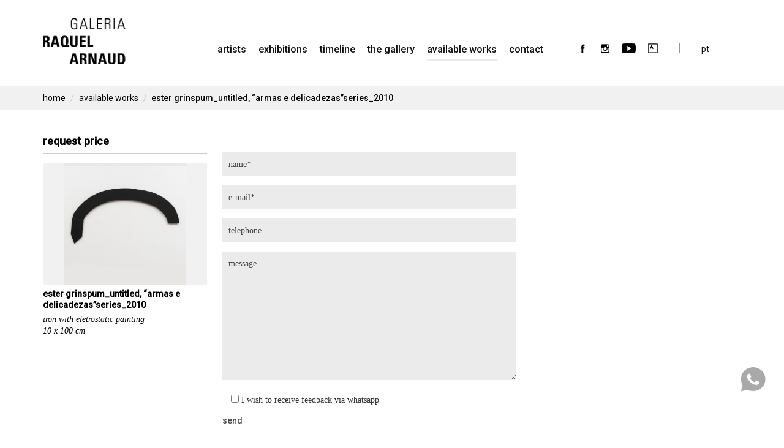

--- FILE ---
content_type: text/html; charset=UTF-8
request_url: https://raquelarnaud.com/en/obras/ester-grinspum_untitled-armas-e-delicadezasseries_2010/
body_size: 9648
content:
<!DOCTYPE html>
<!--[if lt IE 7]>  <html class="no-js lt-ie9 lt-ie8 lt-ie7" lang="en-US"> <![endif]-->
<!--[if IE 7]>     <html class="no-js lt-ie9 lt-ie8" lang="en-US"> <![endif]-->
<!--[if IE 8]>     <html class="no-js lt-ie9" lang="en-US"> <![endif]-->
<!--[if gt IE 8]><!--> <html class="no-js" lang="en-US"> <!--<![endif]-->
<head>
	<meta charset="UTF-8">
	<meta http-equiv="X-UA-Compatible" content="IE=edge">
	<meta name="viewport" content="width=device-width">

	<link rel="profile" href="http://gmpg.org/xfn/11">
	<link rel="pingback" href="https://raquelarnaud.com/xmlrpc.php">

  	<link rel="stylesheet" href="https://raquelarnaud.com/wp-content/themes/bootstrap-basic-child/css/carousel.css" type="text/css" media="screen" />
	<link rel="stylesheet" href="https://raquelarnaud.com/wp-content/themes/bootstrap-basic-child/css/color.css" type="text/css" media="screen" />
	<link rel="preconnect" href="https://fonts.googleapis.com">
	<link rel="preconnect" href="https://fonts.gstatic.com" crossorigin>
	<link href="https://fonts.googleapis.com/css2?family=Roboto:wght@400;500&display=swap" rel="stylesheet">
 	<script src="https://ajax.googleapis.com/ajax/libs/jquery/3.4.1/jquery.min.js"></script>
	<script src="https://maxcdn.bootstrapcdn.com/bootstrap/3.4.0/js/bootstrap.min.js"></script>

	<!--wordpress head-->
	<meta name='robots' content='index, follow, max-image-preview:large, max-snippet:-1, max-video-preview:-1' />
	<style>img:is([sizes="auto" i], [sizes^="auto," i]) { contain-intrinsic-size: 3000px 1500px }</style>
	<link rel="alternate" href="https://raquelarnaud.com/obras/ester-grinspum_sem-titulo-serie-armas-e-delicadezas_2010/" hreflang="pt" />
<link rel="alternate" href="https://raquelarnaud.com/en/obras/ester-grinspum_untitled-armas-e-delicadezasseries_2010/" hreflang="en" />

	<!-- This site is optimized with the Yoast SEO plugin v26.7 - https://yoast.com/wordpress/plugins/seo/ -->
	<title>ester grinspum_untitled, “armas e delicadezas”series_2010 - Raquel Arnaud Gallery</title>
	<link rel="canonical" href="https://raquelarnaud.com/en/obras/ester-grinspum_untitled-armas-e-delicadezasseries_2010/" />
	<meta property="og:locale" content="en_US" />
	<meta property="og:locale:alternate" content="pt_BR" />
	<meta property="og:type" content="article" />
	<meta property="og:title" content="ester grinspum_untitled, “armas e delicadezas”series_2010 - Raquel Arnaud Gallery" />
	<meta property="og:url" content="https://raquelarnaud.com/en/obras/ester-grinspum_untitled-armas-e-delicadezasseries_2010/" />
	<meta property="og:site_name" content="Raquel Arnaud Gallery" />
	<meta property="article:publisher" content="https://www.facebook.com/GaleriaRaquelArnaud" />
	<meta property="article:modified_time" content="2022-03-14T19:46:38+00:00" />
	<meta property="og:image" content="https://raquelarnaud.com/wp-content/uploads/2022/03/12958.jpg" />
	<meta property="og:image:width" content="1080" />
	<meta property="og:image:height" content="1080" />
	<meta property="og:image:type" content="image/jpeg" />
	<meta name="twitter:card" content="summary_large_image" />
	<script type="application/ld+json" class="yoast-schema-graph">{"@context":"https://schema.org","@graph":[{"@type":"WebPage","@id":"https://raquelarnaud.com/en/obras/ester-grinspum_untitled-armas-e-delicadezasseries_2010/","url":"https://raquelarnaud.com/en/obras/ester-grinspum_untitled-armas-e-delicadezasseries_2010/","name":"ester grinspum_untitled, “armas e delicadezas”series_2010 - Raquel Arnaud Gallery","isPartOf":{"@id":"https://raquelarnaud.com/en/homepage/#website"},"primaryImageOfPage":{"@id":"https://raquelarnaud.com/en/obras/ester-grinspum_untitled-armas-e-delicadezasseries_2010/#primaryimage"},"image":{"@id":"https://raquelarnaud.com/en/obras/ester-grinspum_untitled-armas-e-delicadezasseries_2010/#primaryimage"},"thumbnailUrl":"https://raquelarnaud.com/wp-content/uploads/2022/03/12958.jpg","datePublished":"2022-03-14T19:44:12+00:00","dateModified":"2022-03-14T19:46:38+00:00","breadcrumb":{"@id":"https://raquelarnaud.com/en/obras/ester-grinspum_untitled-armas-e-delicadezasseries_2010/#breadcrumb"},"inLanguage":"en-US","potentialAction":[{"@type":"ReadAction","target":["https://raquelarnaud.com/en/obras/ester-grinspum_untitled-armas-e-delicadezasseries_2010/"]}]},{"@type":"ImageObject","inLanguage":"en-US","@id":"https://raquelarnaud.com/en/obras/ester-grinspum_untitled-armas-e-delicadezasseries_2010/#primaryimage","url":"https://raquelarnaud.com/wp-content/uploads/2022/03/12958.jpg","contentUrl":"https://raquelarnaud.com/wp-content/uploads/2022/03/12958.jpg","width":1080,"height":1080},{"@type":"BreadcrumbList","@id":"https://raquelarnaud.com/en/obras/ester-grinspum_untitled-armas-e-delicadezasseries_2010/#breadcrumb","itemListElement":[{"@type":"ListItem","position":1,"name":"Begin","item":"https://raquelarnaud.com/en/homepage/"},{"@type":"ListItem","position":2,"name":"Works","item":"https://raquelarnaud.com/en/obras/"},{"@type":"ListItem","position":3,"name":"ester grinspum_untitled, “armas e delicadezas”series_2010"}]},{"@type":"WebSite","@id":"https://raquelarnaud.com/en/homepage/#website","url":"https://raquelarnaud.com/en/homepage/","name":"Raquel Arnaud Gallery","description":"Art Gallery","publisher":{"@id":"https://raquelarnaud.com/en/homepage/#organization"},"potentialAction":[{"@type":"SearchAction","target":{"@type":"EntryPoint","urlTemplate":"https://raquelarnaud.com/en/homepage/?s={search_term_string}"},"query-input":{"@type":"PropertyValueSpecification","valueRequired":true,"valueName":"search_term_string"}}],"inLanguage":"en-US"},{"@type":"Organization","@id":"https://raquelarnaud.com/en/homepage/#organization","name":"Raquel Arnaud","url":"https://raquelarnaud.com/en/homepage/","logo":{"@type":"ImageObject","inLanguage":"en-US","@id":"https://raquelarnaud.com/en/homepage/#/schema/logo/image/","url":"https://raquelarnaud.com/wp-content/uploads/2019/09/logo.png","contentUrl":"https://raquelarnaud.com/wp-content/uploads/2019/09/logo.png","width":153,"height":85,"caption":"Raquel Arnaud"},"image":{"@id":"https://raquelarnaud.com/en/homepage/#/schema/logo/image/"},"sameAs":["https://www.facebook.com/GaleriaRaquelArnaud","https://www.instagram.com/galeriaraquelarnaud/","https://www.youtube.com/channel/UCjsiiI2jldbiypstYBRn45A"]}]}</script>
	<!-- / Yoast SEO plugin. -->


<link rel="alternate" type="application/rss+xml" title="Raquel Arnaud Gallery &raquo; Feed" href="https://raquelarnaud.com/en/feed/" />
<link rel="alternate" type="application/rss+xml" title="Raquel Arnaud Gallery &raquo; Comments Feed" href="https://raquelarnaud.com/en/comments/feed/" />
		<!-- This site uses the Google Analytics by MonsterInsights plugin v9.11.1 - Using Analytics tracking - https://www.monsterinsights.com/ -->
		<!-- Note: MonsterInsights is not currently configured on this site. The site owner needs to authenticate with Google Analytics in the MonsterInsights settings panel. -->
					<!-- No tracking code set -->
				<!-- / Google Analytics by MonsterInsights -->
		<script type="text/javascript">
/* <![CDATA[ */
window._wpemojiSettings = {"baseUrl":"https:\/\/s.w.org\/images\/core\/emoji\/16.0.1\/72x72\/","ext":".png","svgUrl":"https:\/\/s.w.org\/images\/core\/emoji\/16.0.1\/svg\/","svgExt":".svg","source":{"concatemoji":"https:\/\/raquelarnaud.com\/wp-includes\/js\/wp-emoji-release.min.js?ver=6.8.3"}};
/*! This file is auto-generated */
!function(s,n){var o,i,e;function c(e){try{var t={supportTests:e,timestamp:(new Date).valueOf()};sessionStorage.setItem(o,JSON.stringify(t))}catch(e){}}function p(e,t,n){e.clearRect(0,0,e.canvas.width,e.canvas.height),e.fillText(t,0,0);var t=new Uint32Array(e.getImageData(0,0,e.canvas.width,e.canvas.height).data),a=(e.clearRect(0,0,e.canvas.width,e.canvas.height),e.fillText(n,0,0),new Uint32Array(e.getImageData(0,0,e.canvas.width,e.canvas.height).data));return t.every(function(e,t){return e===a[t]})}function u(e,t){e.clearRect(0,0,e.canvas.width,e.canvas.height),e.fillText(t,0,0);for(var n=e.getImageData(16,16,1,1),a=0;a<n.data.length;a++)if(0!==n.data[a])return!1;return!0}function f(e,t,n,a){switch(t){case"flag":return n(e,"\ud83c\udff3\ufe0f\u200d\u26a7\ufe0f","\ud83c\udff3\ufe0f\u200b\u26a7\ufe0f")?!1:!n(e,"\ud83c\udde8\ud83c\uddf6","\ud83c\udde8\u200b\ud83c\uddf6")&&!n(e,"\ud83c\udff4\udb40\udc67\udb40\udc62\udb40\udc65\udb40\udc6e\udb40\udc67\udb40\udc7f","\ud83c\udff4\u200b\udb40\udc67\u200b\udb40\udc62\u200b\udb40\udc65\u200b\udb40\udc6e\u200b\udb40\udc67\u200b\udb40\udc7f");case"emoji":return!a(e,"\ud83e\udedf")}return!1}function g(e,t,n,a){var r="undefined"!=typeof WorkerGlobalScope&&self instanceof WorkerGlobalScope?new OffscreenCanvas(300,150):s.createElement("canvas"),o=r.getContext("2d",{willReadFrequently:!0}),i=(o.textBaseline="top",o.font="600 32px Arial",{});return e.forEach(function(e){i[e]=t(o,e,n,a)}),i}function t(e){var t=s.createElement("script");t.src=e,t.defer=!0,s.head.appendChild(t)}"undefined"!=typeof Promise&&(o="wpEmojiSettingsSupports",i=["flag","emoji"],n.supports={everything:!0,everythingExceptFlag:!0},e=new Promise(function(e){s.addEventListener("DOMContentLoaded",e,{once:!0})}),new Promise(function(t){var n=function(){try{var e=JSON.parse(sessionStorage.getItem(o));if("object"==typeof e&&"number"==typeof e.timestamp&&(new Date).valueOf()<e.timestamp+604800&&"object"==typeof e.supportTests)return e.supportTests}catch(e){}return null}();if(!n){if("undefined"!=typeof Worker&&"undefined"!=typeof OffscreenCanvas&&"undefined"!=typeof URL&&URL.createObjectURL&&"undefined"!=typeof Blob)try{var e="postMessage("+g.toString()+"("+[JSON.stringify(i),f.toString(),p.toString(),u.toString()].join(",")+"));",a=new Blob([e],{type:"text/javascript"}),r=new Worker(URL.createObjectURL(a),{name:"wpTestEmojiSupports"});return void(r.onmessage=function(e){c(n=e.data),r.terminate(),t(n)})}catch(e){}c(n=g(i,f,p,u))}t(n)}).then(function(e){for(var t in e)n.supports[t]=e[t],n.supports.everything=n.supports.everything&&n.supports[t],"flag"!==t&&(n.supports.everythingExceptFlag=n.supports.everythingExceptFlag&&n.supports[t]);n.supports.everythingExceptFlag=n.supports.everythingExceptFlag&&!n.supports.flag,n.DOMReady=!1,n.readyCallback=function(){n.DOMReady=!0}}).then(function(){return e}).then(function(){var e;n.supports.everything||(n.readyCallback(),(e=n.source||{}).concatemoji?t(e.concatemoji):e.wpemoji&&e.twemoji&&(t(e.twemoji),t(e.wpemoji)))}))}((window,document),window._wpemojiSettings);
/* ]]> */
</script>
<style id='wp-emoji-styles-inline-css' type='text/css'>

	img.wp-smiley, img.emoji {
		display: inline !important;
		border: none !important;
		box-shadow: none !important;
		height: 1em !important;
		width: 1em !important;
		margin: 0 0.07em !important;
		vertical-align: -0.1em !important;
		background: none !important;
		padding: 0 !important;
	}
</style>
<link rel='stylesheet' id='contact-form-7-css' href='https://raquelarnaud.com/wp-content/plugins/contact-form-7/includes/css/styles.css?ver=6.1.4' type='text/css' media='all' />
<link rel='stylesheet' id='responsive-lightbox-nivo_lightbox-css-css' href='https://raquelarnaud.com/wp-content/plugins/responsive-lightbox-lite/assets/nivo-lightbox/nivo-lightbox.css?ver=6.8.3' type='text/css' media='all' />
<link rel='stylesheet' id='responsive-lightbox-nivo_lightbox-css-d-css' href='https://raquelarnaud.com/wp-content/plugins/responsive-lightbox-lite/assets/nivo-lightbox/themes/default/default.css?ver=6.8.3' type='text/css' media='all' />
<link rel='stylesheet' id='wpcf7-redirect-script-frontend-css' href='https://raquelarnaud.com/wp-content/plugins/wpcf7-redirect/build/assets/frontend-script.css?ver=2c532d7e2be36f6af233' type='text/css' media='all' />
<link rel='stylesheet' id='parent-css-css' href='https://raquelarnaud.com/wp-content/themes/bootstrap-basic/style.css?ver=6.8.3' type='text/css' media='all' />
<link rel='stylesheet' id='child-css-css' href='https://raquelarnaud.com/wp-content/themes/bootstrap-basic-child/style.css?ver=6.8.3' type='text/css' media='all' />
<link rel='stylesheet' id='bootstrap-style-css' href='https://raquelarnaud.com/wp-content/themes/bootstrap-basic/css/bootstrap.min.css?ver=3.4.1' type='text/css' media='all' />
<link rel='stylesheet' id='bootstrap-theme-style-css' href='https://raquelarnaud.com/wp-content/themes/bootstrap-basic/css/bootstrap-theme.min.css?ver=3.4.1' type='text/css' media='all' />
<link rel='stylesheet' id='fontawesome-style-css' href='https://raquelarnaud.com/wp-content/themes/bootstrap-basic/css/font-awesome.min.css?ver=4.7.0' type='text/css' media='all' />
<link rel='stylesheet' id='main-style-css' href='https://raquelarnaud.com/wp-content/themes/bootstrap-basic/css/main.css?ver=1.0.0' type='text/css' media='all' />
<link rel='stylesheet' id='bootstrap-basic-style-css' href='https://raquelarnaud.com/wp-content/themes/bootstrap-basic-child/style.css?ver=1.0.0' type='text/css' media='all' />
<script type="text/javascript" src="https://raquelarnaud.com/wp-includes/js/jquery/jquery.min.js?ver=3.7.1" id="jquery-core-js"></script>
<script type="text/javascript" src="https://raquelarnaud.com/wp-includes/js/jquery/jquery-migrate.min.js?ver=3.4.1" id="jquery-migrate-js"></script>
<script type="text/javascript" src="https://raquelarnaud.com/wp-content/plugins/responsive-lightbox-lite/assets/nivo-lightbox/nivo-lightbox.min.js?ver=6.8.3" id="responsive-lightbox-nivo_lightbox-js"></script>
<script type="text/javascript" id="responsive-lightbox-lite-script-js-extra">
/* <![CDATA[ */
var rllArgs = {"script":"nivo_lightbox","selector":"lightbox","custom_events":""};
/* ]]> */
</script>
<script type="text/javascript" src="https://raquelarnaud.com/wp-content/plugins/responsive-lightbox-lite/assets/inc/script.js?ver=6.8.3" id="responsive-lightbox-lite-script-js"></script>
<link rel="https://api.w.org/" href="https://raquelarnaud.com/wp-json/" /><link rel="EditURI" type="application/rsd+xml" title="RSD" href="https://raquelarnaud.com/xmlrpc.php?rsd" />
<link rel='shortlink' href='https://raquelarnaud.com/?p=4677' />
<link rel="alternate" title="oEmbed (JSON)" type="application/json+oembed" href="https://raquelarnaud.com/wp-json/oembed/1.0/embed?url=https%3A%2F%2Fraquelarnaud.com%2Fen%2Fobras%2Fester-grinspum_untitled-armas-e-delicadezasseries_2010%2F&#038;lang=en" />
<link rel="alternate" title="oEmbed (XML)" type="text/xml+oembed" href="https://raquelarnaud.com/wp-json/oembed/1.0/embed?url=https%3A%2F%2Fraquelarnaud.com%2Fen%2Fobras%2Fester-grinspum_untitled-armas-e-delicadezasseries_2010%2F&#038;format=xml&#038;lang=en" />

		<!-- GA Google Analytics @ https://m0n.co/ga -->
		<script>
			(function(i,s,o,g,r,a,m){i['GoogleAnalyticsObject']=r;i[r]=i[r]||function(){
			(i[r].q=i[r].q||[]).push(arguments)},i[r].l=1*new Date();a=s.createElement(o),
			m=s.getElementsByTagName(o)[0];a.async=1;a.src=g;m.parentNode.insertBefore(a,m)
			})(window,document,'script','https://www.google-analytics.com/analytics.js','ga');
			ga('create', 'G-W3VXLTD2Q0', 'auto');
			ga('send', 'pageview');
		</script>

	<!-- Meta Pixel Code -->
<script>
!function(f,b,e,v,n,t,s)
{if(f.fbq)return;n=f.fbq=function(){n.callMethod?
n.callMethod.apply(n,arguments):n.queue.push(arguments)};
if(!f._fbq)f._fbq=n;n.push=n;n.loaded=!0;n.version='2.0';
n.queue=[];t=b.createElement(e);t.async=!0;
t.src=v;s=b.getElementsByTagName(e)[0];
s.parentNode.insertBefore(t,s)}(window, document,'script',
'https://connect.facebook.net/en_US/fbevents.js');
fbq('init', '1226406404964450');
fbq('track', 'PageView');
</script>
<noscript><img height="1" width="1" style="display:none"
src="https://www.facebook.com/tr?id=1226406404964450&ev=PageView&noscript=1"
/></noscript>
<!-- End Meta Pixel Code -->
<link rel="icon" href="https://raquelarnaud.com/wp-content/uploads/2023/09/cropped-5d2b64c4-508b-4621-babf-820a00df21ca-32x32.jpeg" sizes="32x32" />
<link rel="icon" href="https://raquelarnaud.com/wp-content/uploads/2023/09/cropped-5d2b64c4-508b-4621-babf-820a00df21ca-192x192.jpeg" sizes="192x192" />
<link rel="apple-touch-icon" href="https://raquelarnaud.com/wp-content/uploads/2023/09/cropped-5d2b64c4-508b-4621-babf-820a00df21ca-180x180.jpeg" />
<meta name="msapplication-TileImage" content="https://raquelarnaud.com/wp-content/uploads/2023/09/cropped-5d2b64c4-508b-4621-babf-820a00df21ca-270x270.jpeg" />
		<style type="text/css" id="wp-custom-css">
			.content-repeater p img.alignleft {
	max-width: 100%;
	height: auto;
}

.caption-timeline {
	font-style: normal!important;
	background: none;
	color: #888;
}

p.btn-primary,
p.btn-primary:hover,
p.btn-primary:focus,
p.interesse {
	/*display: block;
	cursor: auto;
	border-bottom: none;*/
	padding: 5px 0;
	font-size: 12px;
	font-family: 'Roboto';
	text-transform: uppercase;
	font-weight: 500;
	margin-bottom: 0;
}

img.icon-obra {
	opacity: .65;
}

img.icon-obra:hover,
img.icon-obra:focus {
	opacity: 1;
}

.entry-header ul, .entry-header li {
	display: inline;
	margin: 0;
	padding: 0;
	list-style: none;
}

@media only screen and (max-width: 1199px) and (min-width: 1025px) {
	.lang-item {
		width: 45px !important;
	}
	
	.navbar-nav {
    margin: 0 10px 0 0;
	}
}		</style>
			
	<script id="mcjs">!function(c,h,i,m,p){m=c.createElement(h),p=c.getElementsByTagName(h)[0],m.async=1,m.src=i,p.parentNode.insertBefore(m,p)}(document,"script","https://chimpstatic.com/mcjs-connected/js/users/e482cd05a30678a514d8c2ecb/2645d231c8225687f0a64c5a7.js");</script>
	<!-- Google Tag Manager -->
	<script>(function(w,d,s,l,i){w[l]=w[l]||[];w[l].push({'gtm.start':
	new Date().getTime(),event:'gtm.js'});var f=d.getElementsByTagName(s)[0],
	j=d.createElement(s),dl=l!='dataLayer'?'&l='+l:'';j.async=true;j.src=
	'https://www.googletagmanager.com/gtm.js?id='+i+dl;f.parentNode.insertBefore(j,f);
	})(window,document,'script','dataLayer','GTM-PGKLHL3');</script>
	<!-- End Google Tag Manager -->
</head>

<body class="wp-singular obras-template-default single single-obras postid-4677 wp-custom-logo wp-theme-bootstrap-basic wp-child-theme-bootstrap-basic-child">
	<!-- Google Tag Manager (noscript) -->
	<noscript><iframe src="https://www.googletagmanager.com/ns.html?id=GTM-PGKLHL3"
	height="0" width="0" style="display:none;visibility:hidden"></iframe></noscript>
	<!-- End Google Tag Manager (noscript) -->
	<!--[if lt IE 8]>
		<p class="ancient-browser-alert">You are using an <strong>outdated</strong> browser. Please <a href="http://browsehappy.com/" target="_blank">upgrade your browser</a>.</p>
	<![endif]-->
	
		<header id="site-header" role="banner">
	
				
		<div class="container">
			<div class="row row-with-vspace site-branding">
				<div class="col-md-2 col-sm-9 col-xs-9 site-title">
					<h1>
						<!--dynamic custom logo-->
						<a class="navbar-brand" title="ester grinspum_untitled, “armas e delicadezas”series_2010 | Raquel Arnaud Gallery" rel="home" href="https://raquelarnaud.com/en/homepage/"><img class="img-responsive" alt="ester grinspum_untitled, “armas e delicadezas”series_2010 | Raquel Arnaud Gallery" src="https://raquelarnaud.com/wp-content/uploads/2019/09/logo.png"></a>					</h1>

					<div class="sr-only">
						<a href="#content" title="Skip to content">Skip to content</a>
					</div>
				</div>

				<div class="col-md-10 col-sm-3 col-xs-3 main-navigation">
					<nav class="navbar" role="navigation">
						<div class="navbar-header">
							<span class="navbar-toggle" style="font-size:22px;cursor:pointer" onclick="openNav()">&#9776;</span>
						</div>

						<div class="collapse navbar-collapse navbar-primary-collapse">
							<ul id="menu-main-menu-en" class="nav navbar-nav"><li id="menu-item-77" class="artistas menu-item menu-item-type-custom menu-item-object-custom menu-item-77"><a href="/en/artistas/">artists</a></li>
<li id="menu-item-454" class="exposicoes menu-item menu-item-type-post_type menu-item-object-page menu-item-454"><a href="https://raquelarnaud.com/en/current-exhibitions/">Exhibitions</a></li>
<li id="menu-item-9879" class="menu-item menu-item-type-post_type menu-item-object-page menu-item-9879"><a href="https://raquelarnaud.com/en/50-years/">timeline</a></li>
<li id="menu-item-76" class="menu-item menu-item-type-post_type menu-item-object-page menu-item-76"><a href="https://raquelarnaud.com/en/the-gallery/">the gallery</a></li>
<li id="menu-item-448" class="obras menu-item menu-item-type-post_type menu-item-object-page menu-item-448"><a href="https://raquelarnaud.com/en/available-works/">Available Works</a></li>
<li id="menu-item-3339" class="menu-item menu-item-type-post_type menu-item-object-page menu-item-3339"><a href="https://raquelarnaud.com/en/contact/">contact</a></li>
</ul>							<div class="navbar-right"><div class="menu-social-menu-en-container"><ul id="menu-social-menu-en" class="menu"><li id="menu-item-69" class="facebook menu-item menu-item-type-custom menu-item-object-custom menu-item-69"><a target="_blank" href="https://www.facebook.com/GaleriaRaquelArnaud"><span>Facebook</span></a></li>
<li id="menu-item-70" class="instagram menu-item menu-item-type-custom menu-item-object-custom menu-item-70"><a target="_blank" href="https://www.instagram.com/galeriaraquelarnaud/"><span>Instagram</span></a></li>
<li id="menu-item-1153" class="youtube menu-item menu-item-type-custom menu-item-object-custom menu-item-1153"><a target="_blank" href="https://www.youtube.com/@galeriaraquelarnaud"><span>youtube</span></a></li>
<li id="menu-item-71" class="artsy menu-item menu-item-type-custom menu-item-object-custom menu-item-71"><a target="_blank" href="https://www.artsy.net/galeria-raquel-arnaud"><span>artsy-net</span></a></li>
<li id="menu-item-72-pt" class="lang-item lang-item-4 lang-item-pt lang-item-first menu-item menu-item-type-custom menu-item-object-custom menu-item-72-pt"><a href="https://raquelarnaud.com/obras/ester-grinspum_sem-titulo-serie-armas-e-delicadezas_2010/" hreflang="pt-BR" lang="pt-BR">pt</a></li>
</ul></div></div>
						</div><!--.navbar-collapse-->
					</nav>
				</div>
			</div><!--.main-navigation-->
		</div>

		<div id="myNav" class="overlay">
			<div class="container">
				<div class="row">
					<div class="col-md-12">
					  <a href="javascript:void(0)" class="closebtn" onclick="closeNav()"><img src="https://raquelarnaud.com/wp-content/themes/bootstrap-basic-child/img/close.png" alt="en/exposicoes"></a>
					  <div class="overlay-content">
							<ul id="menu-main-menu-en-1" class="nav navbar-nav"><li class="artistas menu-item menu-item-type-custom menu-item-object-custom menu-item-77"><a href="/en/artistas/">artists</a></li>
<li class="exposicoes menu-item menu-item-type-post_type menu-item-object-page menu-item-454"><a href="https://raquelarnaud.com/en/current-exhibitions/">Exhibitions</a></li>
<li class="menu-item menu-item-type-post_type menu-item-object-page menu-item-9879"><a href="https://raquelarnaud.com/en/50-years/">timeline</a></li>
<li class="menu-item menu-item-type-post_type menu-item-object-page menu-item-76"><a href="https://raquelarnaud.com/en/the-gallery/">the gallery</a></li>
<li class="obras menu-item menu-item-type-post_type menu-item-object-page menu-item-448"><a href="https://raquelarnaud.com/en/available-works/">Available Works</a></li>
<li class="menu-item menu-item-type-post_type menu-item-object-page menu-item-3339"><a href="https://raquelarnaud.com/en/contact/">contact</a></li>
</ul>							<div class="overlay-social"><div class="menu-social-menu-en-container"><ul id="menu-social-menu-en-1" class="menu"><li class="facebook menu-item menu-item-type-custom menu-item-object-custom menu-item-69"><a target="_blank" href="https://www.facebook.com/GaleriaRaquelArnaud"><span>Facebook</span></a></li>
<li class="instagram menu-item menu-item-type-custom menu-item-object-custom menu-item-70"><a target="_blank" href="https://www.instagram.com/galeriaraquelarnaud/"><span>Instagram</span></a></li>
<li class="youtube menu-item menu-item-type-custom menu-item-object-custom menu-item-1153"><a target="_blank" href="https://www.youtube.com/@galeriaraquelarnaud"><span>youtube</span></a></li>
<li class="artsy menu-item menu-item-type-custom menu-item-object-custom menu-item-71"><a target="_blank" href="https://www.artsy.net/galeria-raquel-arnaud"><span>artsy-net</span></a></li>
<li class="lang-item lang-item-4 lang-item-pt lang-item-first menu-item menu-item-type-custom menu-item-object-custom menu-item-72-pt"><a href="https://raquelarnaud.com/obras/ester-grinspum_sem-titulo-serie-armas-e-delicadezas_2010/" hreflang="pt-BR" lang="pt-BR">pt</a></li>
</ul></div></div>
			  		</div>
					</div>
				</div>
			</div>
		</div>
	</header>


<div id="breadcrumb">
	<div class="container">
		<div class="row">
			<div class="col-md-12">
				<ol class="breadcrumb">
					<li><a href="https://raquelarnaud.com/en/homepage" title="home">home</a></li>
			    <li><a href="https://raquelarnaud.com/en/obras" title="Available Works">Available Works</a></li>
					<li class="active">ester grinspum_untitled, “armas e delicadezas”series_2010</li>
				</ol>
			</div>
		</div>
	</div>
</div>

<div class="container page-container">
	<div id="content" class="row row-with-vspace site-content">

		<div class="col-md-3">
			<div id="sidebar-left">
				<h1>request price</h1>

				<div class="detail-obra">
					<img class="img-responsive" src="https://raquelarnaud.com/wp-content/uploads/2022/03/12958.jpg" alt="ester grinspum_untitled, “armas e delicadezas”series_2010" />
				</div>

				<h3 class="detail-obra-title"><strong>ester grinspum_untitled, “armas e delicadezas”series_2010</strong></a></h3>

				<p><em>

					<!-- pt -->
					iron with eletrostatic painting							<br />10 x 100 cm
				</em></p>

			</div>
		</div>

		<div class="col-md-9 content-area" id="main-column">
			<main id="main" class="site-main" role="main">

       	
					
					<div style="padding: 29px 0 0;">
						
<div class="wpcf7 no-js" id="wpcf7-f1684-p4677-o1" lang="pt-BR" dir="ltr" data-wpcf7-id="1684">
<div class="screen-reader-response"><p role="status" aria-live="polite" aria-atomic="true"></p> <ul></ul></div>
<form action="/en/obras/ester-grinspum_untitled-armas-e-delicadezasseries_2010/#wpcf7-f1684-p4677-o1" method="post" class="wpcf7-form init" aria-label="Formulários de contato" novalidate="novalidate" data-status="init">
<fieldset class="hidden-fields-container"><input type="hidden" name="_wpcf7" value="1684" /><input type="hidden" name="_wpcf7_version" value="6.1.4" /><input type="hidden" name="_wpcf7_locale" value="pt_BR" /><input type="hidden" name="_wpcf7_unit_tag" value="wpcf7-f1684-p4677-o1" /><input type="hidden" name="_wpcf7_container_post" value="4677" /><input type="hidden" name="_wpcf7_posted_data_hash" value="" />
</fieldset>
<p><label><span class="wpcf7-form-control-wrap" data-name="your-name"><input size="40" maxlength="400" class="wpcf7-form-control wpcf7-text wpcf7-validates-as-required" aria-required="true" aria-invalid="false" placeholder="name*" value="" type="text" name="your-name" /></span></label><br />
<label><span class="wpcf7-form-control-wrap" data-name="your-email"><input size="40" maxlength="400" class="wpcf7-form-control wpcf7-email wpcf7-validates-as-required wpcf7-text wpcf7-validates-as-email" aria-required="true" aria-invalid="false" placeholder="e-mail*" value="" type="email" name="your-email" /></span></label><br />
<label><span class="wpcf7-form-control-wrap" data-name="your-phone"><input size="40" maxlength="400" class="wpcf7-form-control wpcf7-tel wpcf7-text wpcf7-validates-as-tel" aria-invalid="false" placeholder="telephone" value="" type="tel" name="your-phone" /></span></label><br />
<label><span class="wpcf7-form-control-wrap" data-name="your-message"><textarea cols="40" rows="10" maxlength="2000" class="wpcf7-form-control wpcf7-textarea" aria-invalid="false" placeholder="message" name="your-message"></textarea></span></label><br />
<label><span class="wpcf7-form-control-wrap" data-name="whatsapp"><span class="wpcf7-form-control wpcf7-checkbox"><span class="wpcf7-list-item first last"><label><input type="checkbox" name="whatsapp[]" value="I wish to receive feedback via whatsapp" /><span class="wpcf7-list-item-label">I wish to receive feedback via whatsapp</span></label></span></span></span></label><br />
<input class="wpcf7-form-control wpcf7-submit has-spinner" type="submit" value="Send" />
</p><div class="wpcf7-response-output" aria-hidden="true"></div>
</form>
</div>
					</div>

				
			</main>
		</div>


		</div><!--.site-content-->
	</div><!--.container page-container-->

	<footer id="site-footer" role="contentinfo">
		<div class="container">
			<div id="footer">
				<div class="row site-footer">
													<div class="col-md-offset-3 col-md-3 footer-left">
						<div id="text-8" class="widget widget_text"><h1 class="widget-title">hours</h1>			<div class="textwidget"><p><em>monday to friday from 11am to 7pm and saturday from 11am to 3pm</em></p>
</div>
		</div><div id="text-15" class="widget widget_text">			<div class="textwidget"><p><em><a href="https://raquelarnaud.com/en/privacy-policy/">privacy policy</a></em></p>
</div>
		</div>						<div id="nav_menu-4" class="widget widget_nav_menu"><h1 class="widget-title">follow us</h1><div class="menu-social-menu-en-container"><ul id="menu-social-menu-en-2" class="menu"><li class="facebook menu-item menu-item-type-custom menu-item-object-custom menu-item-69"><a target="_blank" href="https://www.facebook.com/GaleriaRaquelArnaud"><span>Facebook</span></a></li>
<li class="instagram menu-item menu-item-type-custom menu-item-object-custom menu-item-70"><a target="_blank" href="https://www.instagram.com/galeriaraquelarnaud/"><span>Instagram</span></a></li>
<li class="youtube menu-item menu-item-type-custom menu-item-object-custom menu-item-1153"><a target="_blank" href="https://www.youtube.com/@galeriaraquelarnaud"><span>youtube</span></a></li>
<li class="artsy menu-item menu-item-type-custom menu-item-object-custom menu-item-71"><a target="_blank" href="https://www.artsy.net/galeria-raquel-arnaud"><span>artsy-net</span></a></li>
<li class="lang-item lang-item-4 lang-item-pt lang-item-first menu-item menu-item-type-custom menu-item-object-custom menu-item-72-pt"><a href="https://raquelarnaud.com/obras/ester-grinspum_sem-titulo-serie-armas-e-delicadezas_2010/" hreflang="pt-BR" lang="pt-BR">pt</a></li>
</ul></div></div>					</div>
					<div class="col-md-3 footer-center text-left">
						<div id="text-6" class="widget widget_text"><h1 class="widget-title">Contact</h1>			<div class="textwidget"><p><em>rua fidalga 125 </em><br />
<em>05432 070 </em><br />
<em>são paulo_ sp_ brazil </em><br />
<em>+ 55 11 3083 6322 </em><br />
<em>info@raquelarnaud.com</em></p>
</div>
		</div>					</div>
					<div class="col-md-3 footer-right text-left">
						<div id="search-2" class="widget widget_search"><h1 class="widget-title">search</h1><form class="search-form form" role="search" method="get" action="https://raquelarnaud.com/en/">
     
    <label for="form-search-input" class="sr-only">Search for</label>
    <div class="input-group">
        <input id="form-search-input" class="form-control" type="search" name="s" value="" placeholder="Search &hellip;" title="Search for:">
        <span class="input-group-btn">
            <button type="submit" class="btn btn-default">Search</button>
        </span>
    </div>
     
</form></div>						<!--newsletter-->
<div id="mc_embed_signup">
	<form action="https://raquelarnaud.us19.list-manage.com/subscribe/post?u=e482cd05a30678a514d8c2ecb&amp;id=69e9425a27" method="post" id="mc-embedded-subscribe-form" name="mc-embedded-subscribe-form" class="validate" target="_blank" novalidate>
		<div id="mc_embed_signup_scroll" class="widget">
			<h1 class="widget-title">mailing</h1>
			<div class="mc-field-group">
				<input type="text" value="" name="FNAME" class="newsletter" id="mce-FNAME" placeholder="your name">
			</div>
			<div class="mc-field-group">
				<input type="email" value="" name="EMAIL" class="required email newsletter" id="mce-EMAIL" placeholder="your e-mail">
			</div>
			<div id="mce-responses" class="clear">
				<div class="response" id="mce-error-response" style="display:none"></div>
				<div class="response" id="mce-success-response" style="display:none"></div>
			</div>
			<div style="position: absolute; left: -5000px;" aria-hidden="true"><input type="text" name="b_e482cd05a30678a514d8c2ecb_69e9425a27" tabindex="-1" value=""></div>
			<div class="clear">
				<input type="submit" value="send" name="subscribe" id="mc-embedded-subscribe" class="">
			</div>
		</div>
	</form>
</div>
<!--
<div id="mc_embed_signup">
<form action="https://raquelarnaud.us19.list-manage.com/subscribe/post?u=e482cd05a30678a514d8c2ecb&amp;id=69e9425a27" method="post" id="mc-embedded-subscribe-form" name="mc-embedded-subscribe-form" class="validate" target="_blank" novalidate>
    <div id="mc_embed_signup_scroll">
	<h2>Subscribe</h2>
<div class="mc-field-group">
	<label for="mce-EMAIL">Email Address </label>
	<input type="email" value="" name="EMAIL" class="required email" id="mce-EMAIL">
</div>
<div class="mc-field-group">
	<label for="mce-FNAME">First Name </label>
	<input type="text" value="" name="FNAME" class="" id="mce-FNAME">
</div>
<div class="mc-field-group">
	<label for="mce-LNAME">Last Name </label>
	<input type="text" value="" name="LNAME" class="" id="mce-LNAME">
</div>
	<div id="mce-responses" class="clear">
		<div class="response" id="mce-error-response" style="display:none"></div>
		<div class="response" id="mce-success-response" style="display:none"></div>
	</div>
    <div style="position: absolute; left: -5000px;" aria-hidden="true"><input type="text" name="b_e482cd05a30678a514d8c2ecb_69e9425a27" tabindex="-1" value=""></div>
    <div class="clear"><input type="submit" value="Subscribe" name="subscribe" id="mc-embedded-subscribe" class="button"></div>
    </div>
</form>-->
</div>
<script type='text/javascript' src='//s3.amazonaws.com/downloads.mailchimp.com/js/mc-validate.js'></script><script type='text/javascript'>(function($) {window.fnames = new Array(); window.ftypes = new Array();fnames[0]='EMAIL';ftypes[0]='email';fnames[1]='FNAME';ftypes[1]='text';fnames[2]='LNAME';ftypes[2]='text';fnames[3]='ADDRESS';ftypes[3]='address';fnames[4]='PHONE';ftypes[4]='phone';}(jQuery));var $mcj = jQuery.noConflict(true);</script>
<!--End mc_embed_signup-->
					</div>
								</div>
			</div><!--.footer-->
		</div>
		<div class="container">
			<div id="footer-row">
				<div class="row site-footer">
									<div class="col-md-offset-3 col-md-5 col-xs-6 footer-left">
						<div id="text-16" class="widget widget_text">			<div class="textwidget"><p>©2024 galeria raquel arnaud</p>
</div>
		</div>					</div>
					<div class="col-md-4 col-xs-6 footer-right text-right">
						<div id="text-3" class="widget widget_text">			<div class="textwidget"><p>developed by <a href="http://www.newgosling.com" target="_blank" rel="noopener">new gosling</a></p>
</div>
		</div>					</div>
								</div>
			</div><!--.footer-row-->
			<a class="icon-whatsapp" href="https://wa.me/551130836322" target="_blank" title="whatsapp"><img src="https://raquelarnaud.com/wp-content/uploads/2022/07/icon-whatsapp.png" alt="whatsapp"></a>
		</div>
	</footer>

	<script>
	$(document).ready(function(){
    $('#collapse4677').on('shown', function () {
       $(".icon-chevron-down").removeClass("icon-chevron-down").addClass("icon-chevron-up");
    });

    $('#collapse4677').on('hidden', function () {
       $(".icon-chevron-up").removeClass("icon-chevron-up").addClass("icon-chevron-down");
    });
	});

	function openNav() {
	  document.getElementById("myNav").style.height = "100%";
	}

	function closeNav() {
	  document.getElementById("myNav").style.height = "0%";
	}
	</script>

	<script>
	  /*const banner = document.querySelector('#cookie-banner');
	  const cookieName = 'accepts_cookies';
	  const cookieExists = document.cookie.split('; ').some(
		(row) => row.trim().startsWith(cookieName)
	  );

	  if(!cookieExists) {

		banner.setAttribute('style','display:flex;');
		banner.querySelector('button').addEventListener('click', (ev)=>{
		  ev.preventDefault();
		  document.cookie = "${cookieName}=true";
		  banner.setAttribute('style','display:none;');
		});

	  }*/
		
	/*	
// Key under which name the cookie is saved
const cookieName = "cookieconsent";
// The value could be used to store different levels of consent
const cookieValue = "dismissed";

function dismiss() {
  const date = new Date();
  // Cookie is valid 1 year: now + (days x hours x minutes x seconds x milliseconds)
  date.setTime(date.getTime() + 365 * 24 * 60 * 60 * 1000);
  // Set cookie
  document.cookie = `${cookieName}=${cookieValue};expires=${date.toUTCString()};path=/`;

  // You probably want to remove the banner
  document.querySelector(".js-cookie-banner").remove();
}

// Get button element
const buttonElement = document.querySelector(".js-cookie-dismiss");
// Maybe cookie consent is not present
if (buttonElement) {
  // Listen on button click
  buttonElement.addEventListener("click", dismiss);
}*/
	</script>

	
	</body>
</html>


--- FILE ---
content_type: text/css
request_url: https://raquelarnaud.com/wp-content/themes/bootstrap-basic-child/css/color.css
body_size: -123
content:
/*.color-value {
    padding-left: 30px;
    background-color: black;
    mask: url('img/circle.svg');
    -webkit-mask-image: url('img/circle.svg');
}

.color-amarelo,
.color-yellow {
    fill: yellow;
    background-color: yellow;
}*/